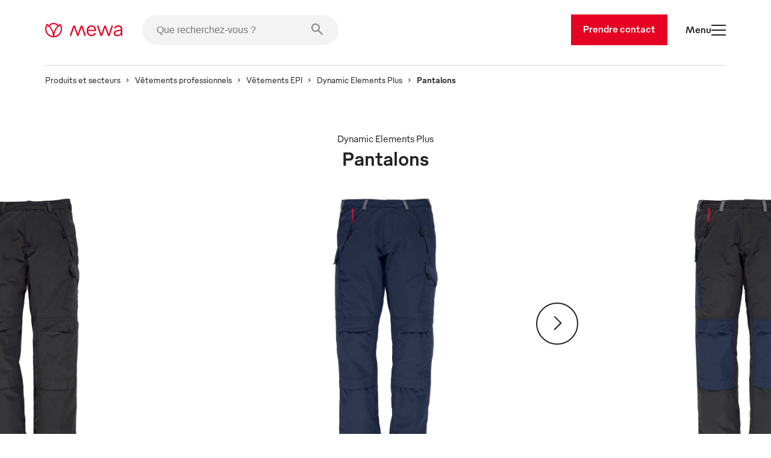

--- FILE ---
content_type: text/javascript
request_url: https://www.mewa.be/b81efacd-9e755326e4a674c1e8c9.js
body_size: 19234
content:
/*! For license information please see b81efacd-9e755326e4a674c1e8c9.js.LICENSE.txt */
"use strict";(self.webpackChunkMewa_website=self.webpackChunkMewa_website||[]).push([[325],{41164:function(t,e,r){function i(t){if(void 0===t)throw new ReferenceError("this hasn't been initialised - super() hasn't been called");return t}function n(t,e){t.prototype=Object.create(e.prototype),t.prototype.constructor=t,t.__proto__=e}r.d(e,{B0:function(){return wt},Dx:function(){return ur},E_:function(){return yt},J7:function(){return vr},Ks:function(){return H},OF:function(){return F},St:function(){return mr},Uc:function(){return Ee},Vy:function(){return pe},Yz:function(){return b},Zm:function(){return Xe},a0:function(){return mt},au:function(){return Se},dg:function(){return tt},fA:function(){return gt},l1:function(){return _r},l_:function(){return ie},n:function(){return vt},n6:function(){return je},os:function(){return Er},qA:function(){return Ce},vM:function(){return W},vQ:function(){return z},vX:function(){return G},wU:function(){return ft}});var s,a,o,u,h,f,_,l,c,d,p,m,v,g,y,T,w,b={autoSleep:120,force3D:"auto",nullTargetWarn:1,units:{lineHeight:""}},k={duration:.5,overwrite:!1,delay:0},x=1e8,D=1e-8,M=2*Math.PI,A=M/4,C=0,R=Math.sqrt,E=Math.cos,S=Math.sin,z=function(t){return"string"==typeof t},O=function(t){return"function"==typeof t},P=function(t){return"number"==typeof t},F=function(t){return void 0===t},L=function(t){return"object"==typeof t},I=function(t){return!1!==t},U=function(){return"undefined"!=typeof window},B=function(t){return O(t)||z(t)},q="function"==typeof ArrayBuffer&&ArrayBuffer.isView||function(){},N=Array.isArray,Q=/random\([^)]+\)/g,V=/,\s*/g,j=/(?:-?\.?\d|\.)+/gi,G=/[-+=.]*\d+[.e\-+]*\d*[e\-+]*\d*/g,W=/[-+=.]*\d+[.e-]*\d*[a-z%]*/g,Y=/[-+=.]*\d+\.?\d*(?:e-|e\+)?\d*/gi,H=/[+-]=-?[.\d]+/,J=/[^,'"\[\]\s]+/gi,K=/^[+\-=e\s\d]*\d+[.\d]*([a-z]*|%)\s*$/i,X={},Z={},$=function(t){return(Z=Rt(t,X))&&Er},tt=function(t,e){return console.warn("Invalid property",t,"set to",e,"Missing plugin? gsap.registerPlugin()")},et=function(t,e){return!e&&console.warn(t)},rt=function(t,e){return t&&(X[t]=e)&&Z&&(Z[t]=e)||X},it=function(){return 0},nt={suppressEvents:!0,isStart:!0,kill:!1},st={suppressEvents:!0,kill:!1},at={suppressEvents:!0},ot={},ut=[],ht={},ft={},_t={},lt=30,ct=[],dt="",pt=function(t){var e,r,i=t[0];if(L(i)||O(i)||(t=[t]),!(e=(i._gsap||{}).harness)){for(r=ct.length;r--&&!ct[r].targetTest(i););e=ct[r]}for(r=t.length;r--;)t[r]&&(t[r]._gsap||(t[r]._gsap=new je(t[r],e)))||t.splice(r,1);return t},mt=function(t){return t._gsap||pt(oe(t))[0]._gsap},vt=function(t,e,r){return(r=t[e])&&O(r)?t[e]():F(r)&&t.getAttribute&&t.getAttribute(e)||r},gt=function(t,e){return(t=t.split(",")).forEach(e)||t},yt=function(t){return Math.round(1e5*t)/1e5||0},Tt=function(t){return Math.round(1e7*t)/1e7||0},wt=function(t,e){var r=e.charAt(0),i=parseFloat(e.substr(2));return t=parseFloat(t),"+"===r?t+i:"-"===r?t-i:"*"===r?t*i:t/i},bt=function(t,e){for(var r=e.length,i=0;t.indexOf(e[i])<0&&++i<r;);return i<r},kt=function(){var t,e,r=ut.length,i=ut.slice(0);for(ht={},ut.length=0,t=0;t<r;t++)(e=i[t])&&e._lazy&&(e.render(e._lazy[0],e._lazy[1],!0)._lazy=0)},xt=function(t){return!!(t._initted||t._startAt||t.add)},Dt=function(t,e,r,i){ut.length&&!a&&kt(),t.render(e,r,i||!!(a&&e<0&&xt(t))),ut.length&&!a&&kt()},Mt=function(t){var e=parseFloat(t);return(e||0===e)&&(t+"").match(J).length<2?e:z(t)?t.trim():t},At=function(t){return t},Ct=function(t,e){for(var r in e)r in t||(t[r]=e[r]);return t},Rt=function(t,e){for(var r in e)t[r]=e[r];return t},Et=function t(e,r){for(var i in r)"__proto__"!==i&&"constructor"!==i&&"prototype"!==i&&(e[i]=L(r[i])?t(e[i]||(e[i]={}),r[i]):r[i]);return e},St=function(t,e){var r,i={};for(r in t)r in e||(i[r]=t[r]);return i},zt=function(t){var e,r=t.parent||u,i=t.keyframes?(e=N(t.keyframes),function(t,r){for(var i in r)i in t||"duration"===i&&e||"ease"===i||(t[i]=r[i])}):Ct;if(I(t.inherit))for(;r;)i(t,r.vars.defaults),r=r.parent||r._dp;return t},Ot=function(t,e,r,i,n){void 0===r&&(r="_first"),void 0===i&&(i="_last");var s,a=t[i];if(n)for(s=e[n];a&&a[n]>s;)a=a._prev;return a?(e._next=a._next,a._next=e):(e._next=t[r],t[r]=e),e._next?e._next._prev=e:t[i]=e,e._prev=a,e.parent=e._dp=t,e},Pt=function(t,e,r,i){void 0===r&&(r="_first"),void 0===i&&(i="_last");var n=e._prev,s=e._next;n?n._next=s:t[r]===e&&(t[r]=s),s?s._prev=n:t[i]===e&&(t[i]=n),e._next=e._prev=e.parent=null},Ft=function(t,e){t.parent&&(!e||t.parent.autoRemoveChildren)&&t.parent.remove&&t.parent.remove(t),t._act=0},Lt=function(t,e){if(t&&(!e||e._end>t._dur||e._start<0))for(var r=t;r;)r._dirty=1,r=r.parent;return t},It=function(t,e,r,i){return t._startAt&&(a?t._startAt.revert(st):t.vars.immediateRender&&!t.vars.autoRevert||t._startAt.render(e,!0,i))},Ut=function t(e){return!e||e._ts&&t(e.parent)},Bt=function(t){return t._repeat?qt(t._tTime,t=t.duration()+t._rDelay)*t:0},qt=function(t,e){var r=Math.floor(t=Tt(t/e));return t&&r===t?r-1:r},Nt=function(t,e){return(t-e._start)*e._ts+(e._ts>=0?0:e._dirty?e.totalDuration():e._tDur)},Qt=function(t){return t._end=Tt(t._start+(t._tDur/Math.abs(t._ts||t._rts||D)||0))},Vt=function(t,e){var r=t._dp;return r&&r.smoothChildTiming&&t._ts&&(t._start=Tt(r._time-(t._ts>0?e/t._ts:((t._dirty?t.totalDuration():t._tDur)-e)/-t._ts)),Qt(t),r._dirty||Lt(r,t)),t},jt=function(t,e){var r;if((e._time||!e._dur&&e._initted||e._start<t._time&&(e._dur||!e.add))&&(r=Nt(t.rawTime(),e),(!e._dur||re(0,e.totalDuration(),r)-e._tTime>D)&&e.render(r,!0)),Lt(t,e)._dp&&t._initted&&t._time>=t._dur&&t._ts){if(t._dur<t.duration())for(r=t;r._dp;)r.rawTime()>=0&&r.totalTime(r._tTime),r=r._dp;t._zTime=-1e-8}},Gt=function(t,e,r,i){return e.parent&&Ft(e),e._start=Tt((P(r)?r:r||t!==u?$t(t,r,e):t._time)+e._delay),e._end=Tt(e._start+(e.totalDuration()/Math.abs(e.timeScale())||0)),Ot(t,e,"_first","_last",t._sort?"_start":0),Jt(e)||(t._recent=e),i||jt(t,e),t._ts<0&&Vt(t,t._tTime),t},Wt=function(t,e){return(X.ScrollTrigger||tt("scrollTrigger",e))&&X.ScrollTrigger.create(e,t)},Yt=function(t,e,r,i,n){return Ze(t,e,n),t._initted?!r&&t._pt&&!a&&(t._dur&&!1!==t.vars.lazy||!t._dur&&t.vars.lazy)&&c!==Se.frame?(ut.push(t),t._lazy=[n,i],1):void 0:1},Ht=function t(e){var r=e.parent;return r&&r._ts&&r._initted&&!r._lock&&(r.rawTime()<0||t(r))},Jt=function(t){var e=t.data;return"isFromStart"===e||"isStart"===e},Kt=function(t,e,r,i){var n=t._repeat,s=Tt(e)||0,a=t._tTime/t._tDur;return a&&!i&&(t._time*=s/t._dur),t._dur=s,t._tDur=n?n<0?1e10:Tt(s*(n+1)+t._rDelay*n):s,a>0&&!i&&Vt(t,t._tTime=t._tDur*a),t.parent&&Qt(t),r||Lt(t.parent,t),t},Xt=function(t){return t instanceof We?Lt(t):Kt(t,t._dur)},Zt={_start:0,endTime:it,totalDuration:it},$t=function t(e,r,i){var n,s,a,o=e.labels,u=e._recent||Zt,h=e.duration()>=x?u.endTime(!1):e._dur;return z(r)&&(isNaN(r)||r in o)?(s=r.charAt(0),a="%"===r.substr(-1),n=r.indexOf("="),"<"===s||">"===s?(n>=0&&(r=r.replace(/=/,"")),("<"===s?u._start:u.endTime(u._repeat>=0))+(parseFloat(r.substr(1))||0)*(a?(n<0?u:i).totalDuration()/100:1)):n<0?(r in o||(o[r]=h),o[r]):(s=parseFloat(r.charAt(n-1)+r.substr(n+1)),a&&i&&(s=s/100*(N(i)?i[0]:i).totalDuration()),n>1?t(e,r.substr(0,n-1),i)+s:h+s)):null==r?h:+r},te=function(t,e,r){var i,n,s=P(e[1]),a=(s?2:1)+(t<2?0:1),o=e[a];if(s&&(o.duration=e[1]),o.parent=r,t){for(i=o,n=r;n&&!("immediateRender"in i);)i=n.vars.defaults||{},n=I(n.vars.inherit)&&n.parent;o.immediateRender=I(i.immediateRender),t<2?o.runBackwards=1:o.startAt=e[a-1]}return new ir(e[0],o,e[a+1])},ee=function(t,e){return t||0===t?e(t):e},re=function(t,e,r){return r<t?t:r>e?e:r},ie=function(t,e){return z(t)&&(e=K.exec(t))?e[1]:""},ne=[].slice,se=function(t,e){return t&&L(t)&&"length"in t&&(!e&&!t.length||t.length-1 in t&&L(t[0]))&&!t.nodeType&&t!==h},ae=function(t,e,r){return void 0===r&&(r=[]),t.forEach(function(t){var i;return z(t)&&!e||se(t,1)?(i=r).push.apply(i,oe(t)):r.push(t)})||r},oe=function(t,e,r){return o&&!e&&o.selector?o.selector(t):!z(t)||r||!f&&ze()?N(t)?ae(t,r):se(t)?ne.call(t,0):t?[t]:[]:ne.call((e||_).querySelectorAll(t),0)},ue=function(t){return t=oe(t)[0]||et("Invalid scope")||{},function(e){var r=t.current||t.nativeElement||t;return oe(e,r.querySelectorAll?r:r===t?et("Invalid scope")||_.createElement("div"):t)}},he=function(t){return t.sort(function(){return.5-Math.random()})},fe=function(t){if(O(t))return t;var e=L(t)?t:{each:t},r=Be(e.ease),i=e.from||0,n=parseFloat(e.base)||0,s={},a=i>0&&i<1,o=isNaN(i)||a,u=e.axis,h=i,f=i;return z(i)?h=f={center:.5,edges:.5,end:1}[i]||0:!a&&o&&(h=i[0],f=i[1]),function(t,a,_){var l,c,d,p,m,v,g,y,T,w=(_||e).length,b=s[w];if(!b){if(!(T="auto"===e.grid?0:(e.grid||[1,x])[1])){for(g=-x;g<(g=_[T++].getBoundingClientRect().left)&&T<w;);T<w&&T--}for(b=s[w]=[],l=o?Math.min(T,w)*h-.5:i%T,c=T===x?0:o?w*f/T-.5:i/T|0,g=0,y=x,v=0;v<w;v++)d=v%T-l,p=c-(v/T|0),b[v]=m=u?Math.abs("y"===u?p:d):R(d*d+p*p),m>g&&(g=m),m<y&&(y=m);"random"===i&&he(b),b.max=g-y,b.min=y,b.v=w=(parseFloat(e.amount)||parseFloat(e.each)*(T>w?w-1:u?"y"===u?w/T:T:Math.max(T,w/T))||0)*("edges"===i?-1:1),b.b=w<0?n-w:n,b.u=ie(e.amount||e.each)||0,r=r&&w<0?Ie(r):r}return w=(b[t]-b.min)/b.max||0,Tt(b.b+(r?r(w):w)*b.v)+b.u}},_e=function(t){var e=Math.pow(10,((t+"").split(".")[1]||"").length);return function(r){var i=Tt(Math.round(parseFloat(r)/t)*t*e);return(i-i%1)/e+(P(r)?0:ie(r))}},le=function(t,e){var r,i,n=N(t);return!n&&L(t)&&(r=n=t.radius||x,t.values?(t=oe(t.values),(i=!P(t[0]))&&(r*=r)):t=_e(t.increment)),ee(e,n?O(t)?function(e){return i=t(e),Math.abs(i-e)<=r?i:e}:function(e){for(var n,s,a=parseFloat(i?e.x:e),o=parseFloat(i?e.y:0),u=x,h=0,f=t.length;f--;)(n=i?(n=t[f].x-a)*n+(s=t[f].y-o)*s:Math.abs(t[f]-a))<u&&(u=n,h=f);return h=!r||u<=r?t[h]:e,i||h===e||P(e)?h:h+ie(e)}:_e(t))},ce=function(t,e,r,i){return ee(N(t)?!e:!0===r?!!(r=0):!i,function(){return N(t)?t[~~(Math.random()*t.length)]:(r=r||1e-5)&&(i=r<1?Math.pow(10,(r+"").length-2):1)&&Math.floor(Math.round((t-r/2+Math.random()*(e-t+.99*r))/r)*r*i)/i})},de=function(t,e,r){return ee(r,function(r){return t[~~e(r)]})},pe=function(t){return t.replace(Q,function(t){var e=t.indexOf("[")+1,r=t.substring(e||7,e?t.indexOf("]"):t.length-1).split(V);return ce(e?r:+r[0],e?0:+r[1],+r[2]||1e-5)})},me=function(t,e,r,i,n){var s=e-t,a=i-r;return ee(n,function(e){return r+((e-t)/s*a||0)})},ve=function(t,e,r){var i,n,s,a=t.labels,o=x;for(i in a)(n=a[i]-e)<0==!!r&&n&&o>(n=Math.abs(n))&&(s=i,o=n);return s},ge=function(t,e,r){var i,n,s,a=t.vars,u=a[e],h=o,f=t._ctx;if(u)return i=a[e+"Params"],n=a.callbackScope||t,r&&ut.length&&kt(),f&&(o=f),s=i?u.apply(n,i):u.call(n),o=h,s},ye=function(t){return Ft(t),t.scrollTrigger&&t.scrollTrigger.kill(!!a),t.progress()<1&&ge(t,"onInterrupt"),t},Te=[],we=function(t){if(t)if(t=!t.name&&t.default||t,U()||t.headless){var e=t.name,r=O(t),i=e&&!r&&t.init?function(){this._props=[]}:t,n={init:it,render:lr,add:Ke,kill:dr,modifier:cr,rawVars:0},s={targetTest:0,get:0,getSetter:ur,aliases:{},register:0};if(ze(),t!==i){if(ft[e])return;Ct(i,Ct(St(t,n),s)),Rt(i.prototype,Rt(n,St(t,s))),ft[i.prop=e]=i,t.targetTest&&(ct.push(i),ot[e]=1),e=("css"===e?"CSS":e.charAt(0).toUpperCase()+e.substr(1))+"Plugin"}rt(e,i),t.register&&t.register(Er,i,vr)}else Te.push(t)},be=255,ke={aqua:[0,be,be],lime:[0,be,0],silver:[192,192,192],black:[0,0,0],maroon:[128,0,0],teal:[0,128,128],blue:[0,0,be],navy:[0,0,128],white:[be,be,be],olive:[128,128,0],yellow:[be,be,0],orange:[be,165,0],gray:[128,128,128],purple:[128,0,128],green:[0,128,0],red:[be,0,0],pink:[be,192,203],cyan:[0,be,be],transparent:[be,be,be,0]},xe=function(t,e,r){return(6*(t+=t<0?1:t>1?-1:0)<1?e+(r-e)*t*6:t<.5?r:3*t<2?e+(r-e)*(2/3-t)*6:e)*be+.5|0},De=function(t,e,r){var i,n,s,a,o,u,h,f,_,l,c=t?P(t)?[t>>16,t>>8&be,t&be]:0:ke.black;if(!c){if(","===t.substr(-1)&&(t=t.substr(0,t.length-1)),ke[t])c=ke[t];else if("#"===t.charAt(0)){if(t.length<6&&(i=t.charAt(1),n=t.charAt(2),s=t.charAt(3),t="#"+i+i+n+n+s+s+(5===t.length?t.charAt(4)+t.charAt(4):"")),9===t.length)return[(c=parseInt(t.substr(1,6),16))>>16,c>>8&be,c&be,parseInt(t.substr(7),16)/255];c=[(t=parseInt(t.substr(1),16))>>16,t>>8&be,t&be]}else if("hsl"===t.substr(0,3))if(c=l=t.match(j),e){if(~t.indexOf("="))return c=t.match(G),r&&c.length<4&&(c[3]=1),c}else a=+c[0]%360/360,o=+c[1]/100,i=2*(u=+c[2]/100)-(n=u<=.5?u*(o+1):u+o-u*o),c.length>3&&(c[3]*=1),c[0]=xe(a+1/3,i,n),c[1]=xe(a,i,n),c[2]=xe(a-1/3,i,n);else c=t.match(j)||ke.transparent;c=c.map(Number)}return e&&!l&&(i=c[0]/be,n=c[1]/be,s=c[2]/be,u=((h=Math.max(i,n,s))+(f=Math.min(i,n,s)))/2,h===f?a=o=0:(_=h-f,o=u>.5?_/(2-h-f):_/(h+f),a=h===i?(n-s)/_+(n<s?6:0):h===n?(s-i)/_+2:(i-n)/_+4,a*=60),c[0]=~~(a+.5),c[1]=~~(100*o+.5),c[2]=~~(100*u+.5)),r&&c.length<4&&(c[3]=1),c},Me=function(t){var e=[],r=[],i=-1;return t.split(Ce).forEach(function(t){var n=t.match(W)||[];e.push.apply(e,n),r.push(i+=n.length+1)}),e.c=r,e},Ae=function(t,e,r){var i,n,s,a,o="",u=(t+o).match(Ce),h=e?"hsla(":"rgba(",f=0;if(!u)return t;if(u=u.map(function(t){return(t=De(t,e,1))&&h+(e?t[0]+","+t[1]+"%,"+t[2]+"%,"+t[3]:t.join(","))+")"}),r&&(s=Me(t),(i=r.c).join(o)!==s.c.join(o)))for(a=(n=t.replace(Ce,"1").split(W)).length-1;f<a;f++)o+=n[f]+(~i.indexOf(f)?u.shift()||h+"0,0,0,0)":(s.length?s:u.length?u:r).shift());if(!n)for(a=(n=t.split(Ce)).length-1;f<a;f++)o+=n[f]+u[f];return o+n[a]},Ce=function(){var t,e="(?:\\b(?:(?:rgb|rgba|hsl|hsla)\\(.+?\\))|\\B#(?:[0-9a-f]{3,4}){1,2}\\b";for(t in ke)e+="|"+t+"\\b";return new RegExp(e+")","gi")}(),Re=/hsl[a]?\(/,Ee=function(t){var e,r=t.join(" ");if(Ce.lastIndex=0,Ce.test(r))return e=Re.test(r),t[1]=Ae(t[1],e),t[0]=Ae(t[0],e,Me(t[1])),!0},Se=function(){var t,e,r,i,n,s,a=Date.now,o=500,u=33,c=a(),d=c,m=1e3/240,v=m,g=[],y=function r(h){var f,_,l,p,y=a()-d,T=!0===h;if((y>o||y<0)&&(c+=y-u),((f=(l=(d+=y)-c)-v)>0||T)&&(p=++i.frame,n=l-1e3*i.time,i.time=l/=1e3,v+=f+(f>=m?4:m-f),_=1),T||(t=e(r)),_)for(s=0;s<g.length;s++)g[s](l,n,p,h)};return i={time:0,frame:0,tick:function(){y(!0)},deltaRatio:function(t){return n/(1e3/(t||60))},wake:function(){l&&(!f&&U()&&(h=f=window,_=h.document||{},X.gsap=Er,(h.gsapVersions||(h.gsapVersions=[])).push(Er.version),$(Z||h.GreenSockGlobals||!h.gsap&&h||{}),Te.forEach(we)),r="undefined"!=typeof requestAnimationFrame&&requestAnimationFrame,t&&i.sleep(),e=r||function(t){return setTimeout(t,v-1e3*i.time+1|0)},p=1,y(2))},sleep:function(){(r?cancelAnimationFrame:clearTimeout)(t),p=0,e=it},lagSmoothing:function(t,e){o=t||1/0,u=Math.min(e||33,o)},fps:function(t){m=1e3/(t||240),v=1e3*i.time+m},add:function(t,e,r){var n=e?function(e,r,s,a){t(e,r,s,a),i.remove(n)}:t;return i.remove(t),g[r?"unshift":"push"](n),ze(),n},remove:function(t,e){~(e=g.indexOf(t))&&g.splice(e,1)&&s>=e&&s--},_listeners:g}}(),ze=function(){return!p&&Se.wake()},Oe={},Pe=/^[\d.\-M][\d.\-,\s]/,Fe=/["']/g,Le=function(t){for(var e,r,i,n={},s=t.substr(1,t.length-3).split(":"),a=s[0],o=1,u=s.length;o<u;o++)r=s[o],e=o!==u-1?r.lastIndexOf(","):r.length,i=r.substr(0,e),n[a]=isNaN(i)?i.replace(Fe,"").trim():+i,a=r.substr(e+1).trim();return n},Ie=function(t){return function(e){return 1-t(1-e)}},Ue=function t(e,r){for(var i,n=e._first;n;)n instanceof We?t(n,r):!n.vars.yoyoEase||n._yoyo&&n._repeat||n._yoyo===r||(n.timeline?t(n.timeline,r):(i=n._ease,n._ease=n._yEase,n._yEase=i,n._yoyo=r)),n=n._next},Be=function(t,e){return t&&(O(t)?t:Oe[t]||function(t){var e,r,i,n,s=(t+"").split("("),a=Oe[s[0]];return a&&s.length>1&&a.config?a.config.apply(null,~t.indexOf("{")?[Le(s[1])]:(e=t,r=e.indexOf("(")+1,i=e.indexOf(")"),n=e.indexOf("(",r),e.substring(r,~n&&n<i?e.indexOf(")",i+1):i)).split(",").map(Mt)):Oe._CE&&Pe.test(t)?Oe._CE("",t):a}(t))||e},qe=function(t,e,r,i){void 0===r&&(r=function(t){return 1-e(1-t)}),void 0===i&&(i=function(t){return t<.5?e(2*t)/2:1-e(2*(1-t))/2});var n,s={easeIn:e,easeOut:r,easeInOut:i};return gt(t,function(t){for(var e in Oe[t]=X[t]=s,Oe[n=t.toLowerCase()]=r,s)Oe[n+("easeIn"===e?".in":"easeOut"===e?".out":".inOut")]=Oe[t+"."+e]=s[e]}),s},Ne=function(t){return function(e){return e<.5?(1-t(1-2*e))/2:.5+t(2*(e-.5))/2}},Qe=function t(e,r,i){var n=r>=1?r:1,s=(i||(e?.3:.45))/(r<1?r:1),a=s/M*(Math.asin(1/n)||0),o=function(t){return 1===t?1:n*Math.pow(2,-10*t)*S((t-a)*s)+1},u="out"===e?o:"in"===e?function(t){return 1-o(1-t)}:Ne(o);return s=M/s,u.config=function(r,i){return t(e,r,i)},u},Ve=function t(e,r){void 0===r&&(r=1.70158);var i=function(t){return t?--t*t*((r+1)*t+r)+1:0},n="out"===e?i:"in"===e?function(t){return 1-i(1-t)}:Ne(i);return n.config=function(r){return t(e,r)},n};gt("Linear,Quad,Cubic,Quart,Quint,Strong",function(t,e){var r=e<5?e+1:e;qe(t+",Power"+(r-1),e?function(t){return Math.pow(t,r)}:function(t){return t},function(t){return 1-Math.pow(1-t,r)},function(t){return t<.5?Math.pow(2*t,r)/2:1-Math.pow(2*(1-t),r)/2})}),Oe.Linear.easeNone=Oe.none=Oe.Linear.easeIn,qe("Elastic",Qe("in"),Qe("out"),Qe()),m=7.5625,y=2*(g=1/(v=2.75)),T=2.5*g,qe("Bounce",function(t){return 1-w(1-t)},w=function(t){return t<g?m*t*t:t<y?m*Math.pow(t-1.5/v,2)+.75:t<T?m*(t-=2.25/v)*t+.9375:m*Math.pow(t-2.625/v,2)+.984375}),qe("Expo",function(t){return Math.pow(2,10*(t-1))*t+t*t*t*t*t*t*(1-t)}),qe("Circ",function(t){return-(R(1-t*t)-1)}),qe("Sine",function(t){return 1===t?1:1-E(t*A)}),qe("Back",Ve("in"),Ve("out"),Ve()),Oe.SteppedEase=Oe.steps=X.SteppedEase={config:function(t,e){void 0===t&&(t=1);var r=1/t,i=t+(e?0:1),n=e?1:0;return function(t){return((i*re(0,.99999999,t)|0)+n)*r}}},k.ease=Oe["quad.out"],gt("onComplete,onUpdate,onStart,onRepeat,onReverseComplete,onInterrupt",function(t){return dt+=t+","+t+"Params,"});var je=function(t,e){this.id=C++,t._gsap=this,this.target=t,this.harness=e,this.get=e?e.get:vt,this.set=e?e.getSetter:ur},Ge=function(){function t(t){this.vars=t,this._delay=+t.delay||0,(this._repeat=t.repeat===1/0?-2:t.repeat||0)&&(this._rDelay=t.repeatDelay||0,this._yoyo=!!t.yoyo||!!t.yoyoEase),this._ts=1,Kt(this,+t.duration,1,1),this.data=t.data,o&&(this._ctx=o,o.data.push(this)),p||Se.wake()}var e=t.prototype;return e.delay=function(t){return t||0===t?(this.parent&&this.parent.smoothChildTiming&&this.startTime(this._start+t-this._delay),this._delay=t,this):this._delay},e.duration=function(t){return arguments.length?this.totalDuration(this._repeat>0?t+(t+this._rDelay)*this._repeat:t):this.totalDuration()&&this._dur},e.totalDuration=function(t){return arguments.length?(this._dirty=0,Kt(this,this._repeat<0?t:(t-this._repeat*this._rDelay)/(this._repeat+1))):this._tDur},e.totalTime=function(t,e){if(ze(),!arguments.length)return this._tTime;var r=this._dp;if(r&&r.smoothChildTiming&&this._ts){for(Vt(this,t),!r._dp||r.parent||jt(r,this);r&&r.parent;)r.parent._time!==r._start+(r._ts>=0?r._tTime/r._ts:(r.totalDuration()-r._tTime)/-r._ts)&&r.totalTime(r._tTime,!0),r=r.parent;!this.parent&&this._dp.autoRemoveChildren&&(this._ts>0&&t<this._tDur||this._ts<0&&t>0||!this._tDur&&!t)&&Gt(this._dp,this,this._start-this._delay)}return(this._tTime!==t||!this._dur&&!e||this._initted&&Math.abs(this._zTime)===D||!this._initted&&this._dur&&t||!t&&!this._initted&&(this.add||this._ptLookup))&&(this._ts||(this._pTime=t),Dt(this,t,e)),this},e.time=function(t,e){return arguments.length?this.totalTime(Math.min(this.totalDuration(),t+Bt(this))%(this._dur+this._rDelay)||(t?this._dur:0),e):this._time},e.totalProgress=function(t,e){return arguments.length?this.totalTime(this.totalDuration()*t,e):this.totalDuration()?Math.min(1,this._tTime/this._tDur):this.rawTime()>=0&&this._initted?1:0},e.progress=function(t,e){return arguments.length?this.totalTime(this.duration()*(!this._yoyo||1&this.iteration()?t:1-t)+Bt(this),e):this.duration()?Math.min(1,this._time/this._dur):this.rawTime()>0?1:0},e.iteration=function(t,e){var r=this.duration()+this._rDelay;return arguments.length?this.totalTime(this._time+(t-1)*r,e):this._repeat?qt(this._tTime,r)+1:1},e.timeScale=function(t,e){if(!arguments.length)return-1e-8===this._rts?0:this._rts;if(this._rts===t)return this;var r=this.parent&&this._ts?Nt(this.parent._time,this):this._tTime;return this._rts=+t||0,this._ts=this._ps||-1e-8===t?0:this._rts,this.totalTime(re(-Math.abs(this._delay),this.totalDuration(),r),!1!==e),Qt(this),function(t){for(var e=t.parent;e&&e.parent;)e._dirty=1,e.totalDuration(),e=e.parent;return t}(this)},e.paused=function(t){return arguments.length?(this._ps!==t&&(this._ps=t,t?(this._pTime=this._tTime||Math.max(-this._delay,this.rawTime()),this._ts=this._act=0):(ze(),this._ts=this._rts,this.totalTime(this.parent&&!this.parent.smoothChildTiming?this.rawTime():this._tTime||this._pTime,1===this.progress()&&Math.abs(this._zTime)!==D&&(this._tTime-=D)))),this):this._ps},e.startTime=function(t){if(arguments.length){this._start=Tt(t);var e=this.parent||this._dp;return e&&(e._sort||!this.parent)&&Gt(e,this,this._start-this._delay),this}return this._start},e.endTime=function(t){return this._start+(I(t)?this.totalDuration():this.duration())/Math.abs(this._ts||1)},e.rawTime=function(t){var e=this.parent||this._dp;return e?t&&(!this._ts||this._repeat&&this._time&&this.totalProgress()<1)?this._tTime%(this._dur+this._rDelay):this._ts?Nt(e.rawTime(t),this):this._tTime:this._tTime},e.revert=function(t){void 0===t&&(t=at);var e=a;return a=t,xt(this)&&(this.timeline&&this.timeline.revert(t),this.totalTime(-.01,t.suppressEvents)),"nested"!==this.data&&!1!==t.kill&&this.kill(),a=e,this},e.globalTime=function(t){for(var e=this,r=arguments.length?t:e.rawTime();e;)r=e._start+r/(Math.abs(e._ts)||1),e=e._dp;return!this.parent&&this._sat?this._sat.globalTime(t):r},e.repeat=function(t){return arguments.length?(this._repeat=t===1/0?-2:t,Xt(this)):-2===this._repeat?1/0:this._repeat},e.repeatDelay=function(t){if(arguments.length){var e=this._time;return this._rDelay=t,Xt(this),e?this.time(e):this}return this._rDelay},e.yoyo=function(t){return arguments.length?(this._yoyo=t,this):this._yoyo},e.seek=function(t,e){return this.totalTime($t(this,t),I(e))},e.restart=function(t,e){return this.play().totalTime(t?-this._delay:0,I(e)),this._dur||(this._zTime=-1e-8),this},e.play=function(t,e){return null!=t&&this.seek(t,e),this.reversed(!1).paused(!1)},e.reverse=function(t,e){return null!=t&&this.seek(t||this.totalDuration(),e),this.reversed(!0).paused(!1)},e.pause=function(t,e){return null!=t&&this.seek(t,e),this.paused(!0)},e.resume=function(){return this.paused(!1)},e.reversed=function(t){return arguments.length?(!!t!==this.reversed()&&this.timeScale(-this._rts||(t?-1e-8:0)),this):this._rts<0},e.invalidate=function(){return this._initted=this._act=0,this._zTime=-1e-8,this},e.isActive=function(){var t,e=this.parent||this._dp,r=this._start;return!(e&&!(this._ts&&this._initted&&e.isActive()&&(t=e.rawTime(!0))>=r&&t<this.endTime(!0)-D))},e.eventCallback=function(t,e,r){var i=this.vars;return arguments.length>1?(e?(i[t]=e,r&&(i[t+"Params"]=r),"onUpdate"===t&&(this._onUpdate=e)):delete i[t],this):i[t]},e.then=function(t){var e=this,r=e._prom;return new Promise(function(i){var n=O(t)?t:At,s=function(){var t=e.then;e.then=null,r&&r(),O(n)&&(n=n(e))&&(n.then||n===e)&&(e.then=t),i(n),e.then=t};e._initted&&1===e.totalProgress()&&e._ts>=0||!e._tTime&&e._ts<0?s():e._prom=s})},e.kill=function(){ye(this)},t}();Ct(Ge.prototype,{_time:0,_start:0,_end:0,_tTime:0,_tDur:0,_dirty:0,_repeat:0,_yoyo:!1,parent:null,_initted:!1,_rDelay:0,_ts:1,_dp:0,ratio:0,_zTime:-1e-8,_prom:0,_ps:!1,_rts:1});var We=function(t){function e(e,r){var n;return void 0===e&&(e={}),(n=t.call(this,e)||this).labels={},n.smoothChildTiming=!!e.smoothChildTiming,n.autoRemoveChildren=!!e.autoRemoveChildren,n._sort=I(e.sortChildren),u&&Gt(e.parent||u,i(n),r),e.reversed&&n.reverse(),e.paused&&n.paused(!0),e.scrollTrigger&&Wt(i(n),e.scrollTrigger),n}n(e,t);var r=e.prototype;return r.to=function(t,e,r){return te(0,arguments,this),this},r.from=function(t,e,r){return te(1,arguments,this),this},r.fromTo=function(t,e,r,i){return te(2,arguments,this),this},r.set=function(t,e,r){return e.duration=0,e.parent=this,zt(e).repeatDelay||(e.repeat=0),e.immediateRender=!!e.immediateRender,new ir(t,e,$t(this,r),1),this},r.call=function(t,e,r){return Gt(this,ir.delayedCall(0,t,e),r)},r.staggerTo=function(t,e,r,i,n,s,a){return r.duration=e,r.stagger=r.stagger||i,r.onComplete=s,r.onCompleteParams=a,r.parent=this,new ir(t,r,$t(this,n)),this},r.staggerFrom=function(t,e,r,i,n,s,a){return r.runBackwards=1,zt(r).immediateRender=I(r.immediateRender),this.staggerTo(t,e,r,i,n,s,a)},r.staggerFromTo=function(t,e,r,i,n,s,a,o){return i.startAt=r,zt(i).immediateRender=I(i.immediateRender),this.staggerTo(t,e,i,n,s,a,o)},r.render=function(t,e,r){var i,n,s,o,h,f,_,l,c,d,p,m,v=this._time,g=this._dirty?this.totalDuration():this._tDur,y=this._dur,T=t<=0?0:Tt(t),w=this._zTime<0!=t<0&&(this._initted||!y);if(this!==u&&T>g&&t>=0&&(T=g),T!==this._tTime||r||w){if(v!==this._time&&y&&(T+=this._time-v,t+=this._time-v),i=T,c=this._start,f=!(l=this._ts),w&&(y||(v=this._zTime),(t||!e)&&(this._zTime=t)),this._repeat){if(p=this._yoyo,h=y+this._rDelay,this._repeat<-1&&t<0)return this.totalTime(100*h+t,e,r);if(i=Tt(T%h),T===g?(o=this._repeat,i=y):((o=~~(d=Tt(T/h)))&&o===d&&(i=y,o--),i>y&&(i=y)),d=qt(this._tTime,h),!v&&this._tTime&&d!==o&&this._tTime-d*h-this._dur<=0&&(d=o),p&&1&o&&(i=y-i,m=1),o!==d&&!this._lock){var b=p&&1&d,k=b===(p&&1&o);if(o<d&&(b=!b),v=b?0:T%y?y:T,this._lock=1,this.render(v||(m?0:Tt(o*h)),e,!y)._lock=0,this._tTime=T,!e&&this.parent&&ge(this,"onRepeat"),this.vars.repeatRefresh&&!m&&(this.invalidate()._lock=1,d=o),v&&v!==this._time||f!==!this._ts||this.vars.onRepeat&&!this.parent&&!this._act)return this;if(y=this._dur,g=this._tDur,k&&(this._lock=2,v=b?y:-1e-4,this.render(v,!0),this.vars.repeatRefresh&&!m&&this.invalidate()),this._lock=0,!this._ts&&!f)return this;Ue(this,m)}}if(this._hasPause&&!this._forcing&&this._lock<2&&(_=function(t,e,r){var i;if(r>e)for(i=t._first;i&&i._start<=r;){if("isPause"===i.data&&i._start>e)return i;i=i._next}else for(i=t._last;i&&i._start>=r;){if("isPause"===i.data&&i._start<e)return i;i=i._prev}}(this,Tt(v),Tt(i)),_&&(T-=i-(i=_._start))),this._tTime=T,this._time=i,this._act=!l,this._initted||(this._onUpdate=this.vars.onUpdate,this._initted=1,this._zTime=t,v=0),!v&&T&&y&&!e&&!d&&(ge(this,"onStart"),this._tTime!==T))return this;if(i>=v&&t>=0)for(n=this._first;n;){if(s=n._next,(n._act||i>=n._start)&&n._ts&&_!==n){if(n.parent!==this)return this.render(t,e,r);if(n.render(n._ts>0?(i-n._start)*n._ts:(n._dirty?n.totalDuration():n._tDur)+(i-n._start)*n._ts,e,r),i!==this._time||!this._ts&&!f){_=0,s&&(T+=this._zTime=-1e-8);break}}n=s}else{n=this._last;for(var x=t<0?t:i;n;){if(s=n._prev,(n._act||x<=n._end)&&n._ts&&_!==n){if(n.parent!==this)return this.render(t,e,r);if(n.render(n._ts>0?(x-n._start)*n._ts:(n._dirty?n.totalDuration():n._tDur)+(x-n._start)*n._ts,e,r||a&&xt(n)),i!==this._time||!this._ts&&!f){_=0,s&&(T+=this._zTime=x?-1e-8:D);break}}n=s}}if(_&&!e&&(this.pause(),_.render(i>=v?0:-1e-8)._zTime=i>=v?1:-1,this._ts))return this._start=c,Qt(this),this.render(t,e,r);this._onUpdate&&!e&&ge(this,"onUpdate",!0),(T===g&&this._tTime>=this.totalDuration()||!T&&v)&&(c!==this._start&&Math.abs(l)===Math.abs(this._ts)||this._lock||((t||!y)&&(T===g&&this._ts>0||!T&&this._ts<0)&&Ft(this,1),e||t<0&&!v||!T&&!v&&g||(ge(this,T===g&&t>=0?"onComplete":"onReverseComplete",!0),this._prom&&!(T<g&&this.timeScale()>0)&&this._prom())))}return this},r.add=function(t,e){var r=this;if(P(e)||(e=$t(this,e,t)),!(t instanceof Ge)){if(N(t))return t.forEach(function(t){return r.add(t,e)}),this;if(z(t))return this.addLabel(t,e);if(!O(t))return this;t=ir.delayedCall(0,t)}return this!==t?Gt(this,t,e):this},r.getChildren=function(t,e,r,i){void 0===t&&(t=!0),void 0===e&&(e=!0),void 0===r&&(r=!0),void 0===i&&(i=-x);for(var n=[],s=this._first;s;)s._start>=i&&(s instanceof ir?e&&n.push(s):(r&&n.push(s),t&&n.push.apply(n,s.getChildren(!0,e,r)))),s=s._next;return n},r.getById=function(t){for(var e=this.getChildren(1,1,1),r=e.length;r--;)if(e[r].vars.id===t)return e[r]},r.remove=function(t){return z(t)?this.removeLabel(t):O(t)?this.killTweensOf(t):(t.parent===this&&Pt(this,t),t===this._recent&&(this._recent=this._last),Lt(this))},r.totalTime=function(e,r){return arguments.length?(this._forcing=1,!this._dp&&this._ts&&(this._start=Tt(Se.time-(this._ts>0?e/this._ts:(this.totalDuration()-e)/-this._ts))),t.prototype.totalTime.call(this,e,r),this._forcing=0,this):this._tTime},r.addLabel=function(t,e){return this.labels[t]=$t(this,e),this},r.removeLabel=function(t){return delete this.labels[t],this},r.addPause=function(t,e,r){var i=ir.delayedCall(0,e||it,r);return i.data="isPause",this._hasPause=1,Gt(this,i,$t(this,t))},r.removePause=function(t){var e=this._first;for(t=$t(this,t);e;)e._start===t&&"isPause"===e.data&&Ft(e),e=e._next},r.killTweensOf=function(t,e,r){for(var i=this.getTweensOf(t,r),n=i.length;n--;)Ye!==i[n]&&i[n].kill(t,e);return this},r.getTweensOf=function(t,e){for(var r,i=[],n=oe(t),s=this._first,a=P(e);s;)s instanceof ir?bt(s._targets,n)&&(a?(!Ye||s._initted&&s._ts)&&s.globalTime(0)<=e&&s.globalTime(s.totalDuration())>e:!e||s.isActive())&&i.push(s):(r=s.getTweensOf(n,e)).length&&i.push.apply(i,r),s=s._next;return i},r.tweenTo=function(t,e){e=e||{};var r,i=this,n=$t(i,t),s=e,a=s.startAt,o=s.onStart,u=s.onStartParams,h=s.immediateRender,f=ir.to(i,Ct({ease:e.ease||"none",lazy:!1,immediateRender:!1,time:n,overwrite:"auto",duration:e.duration||Math.abs((n-(a&&"time"in a?a.time:i._time))/i.timeScale())||D,onStart:function(){if(i.pause(),!r){var t=e.duration||Math.abs((n-(a&&"time"in a?a.time:i._time))/i.timeScale());f._dur!==t&&Kt(f,t,0,1).render(f._time,!0,!0),r=1}o&&o.apply(f,u||[])}},e));return h?f.render(0):f},r.tweenFromTo=function(t,e,r){return this.tweenTo(e,Ct({startAt:{time:$t(this,t)}},r))},r.recent=function(){return this._recent},r.nextLabel=function(t){return void 0===t&&(t=this._time),ve(this,$t(this,t))},r.previousLabel=function(t){return void 0===t&&(t=this._time),ve(this,$t(this,t),1)},r.currentLabel=function(t){return arguments.length?this.seek(t,!0):this.previousLabel(this._time+D)},r.shiftChildren=function(t,e,r){void 0===r&&(r=0);var i,n=this._first,s=this.labels;for(t=Tt(t);n;)n._start>=r&&(n._start+=t,n._end+=t),n=n._next;if(e)for(i in s)s[i]>=r&&(s[i]+=t);return Lt(this)},r.invalidate=function(e){var r=this._first;for(this._lock=0;r;)r.invalidate(e),r=r._next;return t.prototype.invalidate.call(this,e)},r.clear=function(t){void 0===t&&(t=!0);for(var e,r=this._first;r;)e=r._next,this.remove(r),r=e;return this._dp&&(this._time=this._tTime=this._pTime=0),t&&(this.labels={}),Lt(this)},r.totalDuration=function(t){var e,r,i,n=0,s=this,a=s._last,o=x;if(arguments.length)return s.timeScale((s._repeat<0?s.duration():s.totalDuration())/(s.reversed()?-t:t));if(s._dirty){for(i=s.parent;a;)e=a._prev,a._dirty&&a.totalDuration(),(r=a._start)>o&&s._sort&&a._ts&&!s._lock?(s._lock=1,Gt(s,a,r-a._delay,1)._lock=0):o=r,r<0&&a._ts&&(n-=r,(!i&&!s._dp||i&&i.smoothChildTiming)&&(s._start+=Tt(r/s._ts),s._time-=r,s._tTime-=r),s.shiftChildren(-r,!1,-Infinity),o=0),a._end>n&&a._ts&&(n=a._end),a=e;Kt(s,s===u&&s._time>n?s._time:n,1,1),s._dirty=0}return s._tDur},e.updateRoot=function(t){if(u._ts&&(Dt(u,Nt(t,u)),c=Se.frame),Se.frame>=lt){lt+=b.autoSleep||120;var e=u._first;if((!e||!e._ts)&&b.autoSleep&&Se._listeners.length<2){for(;e&&!e._ts;)e=e._next;e||Se.sleep()}}},e}(Ge);Ct(We.prototype,{_lock:0,_hasPause:0,_forcing:0});var Ye,He,Je=function(t,e,r,i,n,s,a){var o,u,h,f,_,l,c,d,p=new vr(this._pt,t,e,0,1,_r,null,n),m=0,v=0;for(p.b=r,p.e=i,r+="",(c=~(i+="").indexOf("random("))&&(i=pe(i)),s&&(s(d=[r,i],t,e),r=d[0],i=d[1]),u=r.match(Y)||[];o=Y.exec(i);)f=o[0],_=i.substring(m,o.index),h?h=(h+1)%5:"rgba("===_.substr(-5)&&(h=1),f!==u[v++]&&(l=parseFloat(u[v-1])||0,p._pt={_next:p._pt,p:_||1===v?_:",",s:l,c:"="===f.charAt(1)?wt(l,f)-l:parseFloat(f)-l,m:h&&h<4?Math.round:0},m=Y.lastIndex);return p.c=m<i.length?i.substring(m,i.length):"",p.fp=a,(H.test(i)||c)&&(p.e=0),this._pt=p,p},Ke=function(t,e,r,i,n,s,a,o,u,h){O(i)&&(i=i(n||0,t,s));var f,_=t[e],l="get"!==r?r:O(_)?u?t[e.indexOf("set")||!O(t["get"+e.substr(3)])?e:"get"+e.substr(3)](u):t[e]():_,c=O(_)?u?ar:sr:nr;if(z(i)&&(~i.indexOf("random(")&&(i=pe(i)),"="===i.charAt(1)&&((f=wt(l,i)+(ie(l)||0))||0===f)&&(i=f)),!h||l!==i||He)return isNaN(l*i)||""===i?(!_&&!(e in t)&&tt(e,i),Je.call(this,t,e,l,i,c,o||b.stringFilter,u)):(f=new vr(this._pt,t,e,+l||0,i-(l||0),"boolean"==typeof _?fr:hr,0,c),u&&(f.fp=u),a&&f.modifier(a,this,t),this._pt=f)},Xe=function(t,e,r,i,n,s){var a,o,u,h;if(ft[t]&&!1!==(a=new ft[t]).init(n,a.rawVars?e[t]:function(t,e,r,i,n){if(O(t)&&(t=tr(t,n,e,r,i)),!L(t)||t.style&&t.nodeType||N(t)||q(t))return z(t)?tr(t,n,e,r,i):t;var s,a={};for(s in t)a[s]=tr(t[s],n,e,r,i);return a}(e[t],i,n,s,r),r,i,s)&&(r._pt=o=new vr(r._pt,n,t,0,1,a.render,a,0,a.priority),r!==d))for(u=r._ptLookup[r._targets.indexOf(n)],h=a._props.length;h--;)u[a._props[h]]=o;return a},Ze=function t(e,r,i){var n,o,h,f,_,l,c,d,p,m,v,g,y,T=e.vars,w=T.ease,b=T.startAt,M=T.immediateRender,A=T.lazy,C=T.onUpdate,R=T.runBackwards,E=T.yoyoEase,S=T.keyframes,z=T.autoRevert,O=e._dur,P=e._startAt,F=e._targets,L=e.parent,U=L&&"nested"===L.data?L.vars.targets:F,B="auto"===e._overwrite&&!s,q=e.timeline;if(q&&(!S||!w)&&(w="none"),e._ease=Be(w,k.ease),e._yEase=E?Ie(Be(!0===E?w:E,k.ease)):0,E&&e._yoyo&&!e._repeat&&(E=e._yEase,e._yEase=e._ease,e._ease=E),e._from=!q&&!!T.runBackwards,!q||S&&!T.stagger){if(g=(d=F[0]?mt(F[0]).harness:0)&&T[d.prop],n=St(T,ot),P&&(P._zTime<0&&P.progress(1),r<0&&R&&M&&!z?P.render(-1,!0):P.revert(R&&O?st:nt),P._lazy=0),b){if(Ft(e._startAt=ir.set(F,Ct({data:"isStart",overwrite:!1,parent:L,immediateRender:!0,lazy:!P&&I(A),startAt:null,delay:0,onUpdate:C&&function(){return ge(e,"onUpdate")},stagger:0},b))),e._startAt._dp=0,e._startAt._sat=e,r<0&&(a||!M&&!z)&&e._startAt.revert(st),M&&O&&r<=0&&i<=0)return void(r&&(e._zTime=r))}else if(R&&O&&!P)if(r&&(M=!1),h=Ct({overwrite:!1,data:"isFromStart",lazy:M&&!P&&I(A),immediateRender:M,stagger:0,parent:L},n),g&&(h[d.prop]=g),Ft(e._startAt=ir.set(F,h)),e._startAt._dp=0,e._startAt._sat=e,r<0&&(a?e._startAt.revert(st):e._startAt.render(-1,!0)),e._zTime=r,M){if(!r)return}else t(e._startAt,D,D);for(e._pt=e._ptCache=0,A=O&&I(A)||A&&!O,o=0;o<F.length;o++){if(c=(_=F[o])._gsap||pt(F)[o]._gsap,e._ptLookup[o]=m={},ht[c.id]&&ut.length&&kt(),v=U===F?o:U.indexOf(_),d&&!1!==(p=new d).init(_,g||n,e,v,U)&&(e._pt=f=new vr(e._pt,_,p.name,0,1,p.render,p,0,p.priority),p._props.forEach(function(t){m[t]=f}),p.priority&&(l=1)),!d||g)for(h in n)ft[h]&&(p=Xe(h,n,e,v,_,U))?p.priority&&(l=1):m[h]=f=Ke.call(e,_,h,"get",n[h],v,U,0,T.stringFilter);e._op&&e._op[o]&&e.kill(_,e._op[o]),B&&e._pt&&(Ye=e,u.killTweensOf(_,m,e.globalTime(r)),y=!e.parent,Ye=0),e._pt&&A&&(ht[c.id]=1)}l&&mr(e),e._onInit&&e._onInit(e)}e._onUpdate=C,e._initted=(!e._op||e._pt)&&!y,S&&r<=0&&q.render(x,!0,!0)},$e=function(t,e,r,i){var n,s,a=e.ease||i||"power1.inOut";if(N(e))s=r[t]||(r[t]=[]),e.forEach(function(t,r){return s.push({t:r/(e.length-1)*100,v:t,e:a})});else for(n in e)s=r[n]||(r[n]=[]),"ease"===n||s.push({t:parseFloat(t),v:e[n],e:a})},tr=function(t,e,r,i,n){return O(t)?t.call(e,r,i,n):z(t)&&~t.indexOf("random(")?pe(t):t},er=dt+"repeat,repeatDelay,yoyo,repeatRefresh,yoyoEase,autoRevert",rr={};gt(er+",id,stagger,delay,duration,paused,scrollTrigger",function(t){return rr[t]=1});var ir=function(t){function e(e,r,n,a){var o;"number"==typeof r&&(n.duration=r,r=n,n=null);var h,f,_,l,c,d,p,m,v=(o=t.call(this,a?r:zt(r))||this).vars,g=v.duration,y=v.delay,T=v.immediateRender,w=v.stagger,k=v.overwrite,x=v.keyframes,D=v.defaults,M=v.scrollTrigger,A=v.yoyoEase,C=r.parent||u,R=(N(e)||q(e)?P(e[0]):"length"in r)?[e]:oe(e);if(o._targets=R.length?pt(R):et("GSAP target "+e+" not found. https://gsap.com",!b.nullTargetWarn)||[],o._ptLookup=[],o._overwrite=k,x||w||B(g)||B(y)){if(r=o.vars,(h=o.timeline=new We({data:"nested",defaults:D||{},targets:C&&"nested"===C.data?C.vars.targets:R})).kill(),h.parent=h._dp=i(o),h._start=0,w||B(g)||B(y)){if(l=R.length,p=w&&fe(w),L(w))for(c in w)~er.indexOf(c)&&(m||(m={}),m[c]=w[c]);for(f=0;f<l;f++)(_=St(r,rr)).stagger=0,A&&(_.yoyoEase=A),m&&Rt(_,m),d=R[f],_.duration=+tr(g,i(o),f,d,R),_.delay=(+tr(y,i(o),f,d,R)||0)-o._delay,!w&&1===l&&_.delay&&(o._delay=y=_.delay,o._start+=y,_.delay=0),h.to(d,_,p?p(f,d,R):0),h._ease=Oe.none;h.duration()?g=y=0:o.timeline=0}else if(x){zt(Ct(h.vars.defaults,{ease:"none"})),h._ease=Be(x.ease||r.ease||"none");var E,S,z,O=0;if(N(x))x.forEach(function(t){return h.to(R,t,">")}),h.duration();else{for(c in _={},x)"ease"===c||"easeEach"===c||$e(c,x[c],_,x.easeEach);for(c in _)for(E=_[c].sort(function(t,e){return t.t-e.t}),O=0,f=0;f<E.length;f++)(z={ease:(S=E[f]).e,duration:(S.t-(f?E[f-1].t:0))/100*g})[c]=S.v,h.to(R,z,O),O+=z.duration;h.duration()<g&&h.to({},{duration:g-h.duration()})}}g||o.duration(g=h.duration())}else o.timeline=0;return!0!==k||s||(Ye=i(o),u.killTweensOf(R),Ye=0),Gt(C,i(o),n),r.reversed&&o.reverse(),r.paused&&o.paused(!0),(T||!g&&!x&&o._start===Tt(C._time)&&I(T)&&Ut(i(o))&&"nested"!==C.data)&&(o._tTime=-1e-8,o.render(Math.max(0,-y)||0)),M&&Wt(i(o),M),o}n(e,t);var r=e.prototype;return r.render=function(t,e,r){var i,n,s,o,u,h,f,_,l,c=this._time,d=this._tDur,p=this._dur,m=t<0,v=t>d-D&&!m?d:t<D?0:t;if(p){if(v!==this._tTime||!t||r||!this._initted&&this._tTime||this._startAt&&this._zTime<0!==m||this._lazy){if(i=v,_=this.timeline,this._repeat){if(o=p+this._rDelay,this._repeat<-1&&m)return this.totalTime(100*o+t,e,r);if(i=Tt(v%o),v===d?(s=this._repeat,i=p):(s=~~(u=Tt(v/o)))&&s===u?(i=p,s--):i>p&&(i=p),(h=this._yoyo&&1&s)&&(l=this._yEase,i=p-i),u=qt(this._tTime,o),i===c&&!r&&this._initted&&s===u)return this._tTime=v,this;s!==u&&(_&&this._yEase&&Ue(_,h),this.vars.repeatRefresh&&!h&&!this._lock&&i!==o&&this._initted&&(this._lock=r=1,this.render(Tt(o*s),!0).invalidate()._lock=0))}if(!this._initted){if(Yt(this,m?t:i,r,e,v))return this._tTime=0,this;if(!(c===this._time||r&&this.vars.repeatRefresh&&s!==u))return this;if(p!==this._dur)return this.render(t,e,r)}if(this._tTime=v,this._time=i,!this._act&&this._ts&&(this._act=1,this._lazy=0),this.ratio=f=(l||this._ease)(i/p),this._from&&(this.ratio=f=1-f),!c&&v&&!e&&!u&&(ge(this,"onStart"),this._tTime!==v))return this;for(n=this._pt;n;)n.r(f,n.d),n=n._next;_&&_.render(t<0?t:_._dur*_._ease(i/this._dur),e,r)||this._startAt&&(this._zTime=t),this._onUpdate&&!e&&(m&&It(this,t,0,r),ge(this,"onUpdate")),this._repeat&&s!==u&&this.vars.onRepeat&&!e&&this.parent&&ge(this,"onRepeat"),v!==this._tDur&&v||this._tTime!==v||(m&&!this._onUpdate&&It(this,t,0,!0),(t||!p)&&(v===this._tDur&&this._ts>0||!v&&this._ts<0)&&Ft(this,1),e||m&&!c||!(v||c||h)||(ge(this,v===d?"onComplete":"onReverseComplete",!0),this._prom&&!(v<d&&this.timeScale()>0)&&this._prom()))}}else!function(t,e,r,i){var n,s,o,u=t.ratio,h=e<0||!e&&(!t._start&&Ht(t)&&(t._initted||!Jt(t))||(t._ts<0||t._dp._ts<0)&&!Jt(t))?0:1,f=t._rDelay,_=0;if(f&&t._repeat&&(_=re(0,t._tDur,e),s=qt(_,f),t._yoyo&&1&s&&(h=1-h),s!==qt(t._tTime,f)&&(u=1-h,t.vars.repeatRefresh&&t._initted&&t.invalidate())),h!==u||a||i||t._zTime===D||!e&&t._zTime){if(!t._initted&&Yt(t,e,i,r,_))return;for(o=t._zTime,t._zTime=e||(r?D:0),r||(r=e&&!o),t.ratio=h,t._from&&(h=1-h),t._time=0,t._tTime=_,n=t._pt;n;)n.r(h,n.d),n=n._next;e<0&&It(t,e,0,!0),t._onUpdate&&!r&&ge(t,"onUpdate"),_&&t._repeat&&!r&&t.parent&&ge(t,"onRepeat"),(e>=t._tDur||e<0)&&t.ratio===h&&(h&&Ft(t,1),r||a||(ge(t,h?"onComplete":"onReverseComplete",!0),t._prom&&t._prom()))}else t._zTime||(t._zTime=e)}(this,t,e,r);return this},r.targets=function(){return this._targets},r.invalidate=function(e){return(!e||!this.vars.runBackwards)&&(this._startAt=0),this._pt=this._op=this._onUpdate=this._lazy=this.ratio=0,this._ptLookup=[],this.timeline&&this.timeline.invalidate(e),t.prototype.invalidate.call(this,e)},r.resetTo=function(t,e,r,i,n){p||Se.wake(),this._ts||this.play();var s=Math.min(this._dur,(this._dp._time-this._start)*this._ts);return this._initted||Ze(this,s),function(t,e,r,i,n,s,a,o){var u,h,f,_,l=(t._pt&&t._ptCache||(t._ptCache={}))[e];if(!l)for(l=t._ptCache[e]=[],f=t._ptLookup,_=t._targets.length;_--;){if((u=f[_][e])&&u.d&&u.d._pt)for(u=u.d._pt;u&&u.p!==e&&u.fp!==e;)u=u._next;if(!u)return He=1,t.vars[e]="+=0",Ze(t,a),He=0,o?et(e+" not eligible for reset"):1;l.push(u)}for(_=l.length;_--;)(u=(h=l[_])._pt||h).s=!i&&0!==i||n?u.s+(i||0)+s*u.c:i,u.c=r-u.s,h.e&&(h.e=yt(r)+ie(h.e)),h.b&&(h.b=u.s+ie(h.b))}(this,t,e,r,i,this._ease(s/this._dur),s,n)?this.resetTo(t,e,r,i,1):(Vt(this,0),this.parent||Ot(this._dp,this,"_first","_last",this._dp._sort?"_start":0),this.render(0))},r.kill=function(t,e){if(void 0===e&&(e="all"),!(t||e&&"all"!==e))return this._lazy=this._pt=0,this.parent?ye(this):this.scrollTrigger&&this.scrollTrigger.kill(!!a),this;if(this.timeline){var r=this.timeline.totalDuration();return this.timeline.killTweensOf(t,e,Ye&&!0!==Ye.vars.overwrite)._first||ye(this),this.parent&&r!==this.timeline.totalDuration()&&Kt(this,this._dur*this.timeline._tDur/r,0,1),this}var i,n,s,o,u,h,f,_=this._targets,l=t?oe(t):_,c=this._ptLookup,d=this._pt;if((!e||"all"===e)&&function(t,e){for(var r=t.length,i=r===e.length;i&&r--&&t[r]===e[r];);return r<0}(_,l))return"all"===e&&(this._pt=0),ye(this);for(i=this._op=this._op||[],"all"!==e&&(z(e)&&(u={},gt(e,function(t){return u[t]=1}),e=u),e=function(t,e){var r,i,n,s,a=t[0]?mt(t[0]).harness:0,o=a&&a.aliases;if(!o)return e;for(i in r=Rt({},e),o)if(i in r)for(n=(s=o[i].split(",")).length;n--;)r[s[n]]=r[i];return r}(_,e)),f=_.length;f--;)if(~l.indexOf(_[f]))for(u in n=c[f],"all"===e?(i[f]=e,o=n,s={}):(s=i[f]=i[f]||{},o=e),o)(h=n&&n[u])&&("kill"in h.d&&!0!==h.d.kill(u)||Pt(this,h,"_pt"),delete n[u]),"all"!==s&&(s[u]=1);return this._initted&&!this._pt&&d&&ye(this),this},e.to=function(t,r){return new e(t,r,arguments[2])},e.from=function(t,e){return te(1,arguments)},e.delayedCall=function(t,r,i,n){return new e(r,0,{immediateRender:!1,lazy:!1,overwrite:!1,delay:t,onComplete:r,onReverseComplete:r,onCompleteParams:i,onReverseCompleteParams:i,callbackScope:n})},e.fromTo=function(t,e,r){return te(2,arguments)},e.set=function(t,r){return r.duration=0,r.repeatDelay||(r.repeat=0),new e(t,r)},e.killTweensOf=function(t,e,r){return u.killTweensOf(t,e,r)},e}(Ge);Ct(ir.prototype,{_targets:[],_lazy:0,_startAt:0,_op:0,_onInit:0}),gt("staggerTo,staggerFrom,staggerFromTo",function(t){ir[t]=function(){var e=new We,r=ne.call(arguments,0);return r.splice("staggerFromTo"===t?5:4,0,0),e[t].apply(e,r)}});var nr=function(t,e,r){return t[e]=r},sr=function(t,e,r){return t[e](r)},ar=function(t,e,r,i){return t[e](i.fp,r)},or=function(t,e,r){return t.setAttribute(e,r)},ur=function(t,e){return O(t[e])?sr:F(t[e])&&t.setAttribute?or:nr},hr=function(t,e){return e.set(e.t,e.p,Math.round(1e6*(e.s+e.c*t))/1e6,e)},fr=function(t,e){return e.set(e.t,e.p,!!(e.s+e.c*t),e)},_r=function(t,e){var r=e._pt,i="";if(!t&&e.b)i=e.b;else if(1===t&&e.e)i=e.e;else{for(;r;)i=r.p+(r.m?r.m(r.s+r.c*t):Math.round(1e4*(r.s+r.c*t))/1e4)+i,r=r._next;i+=e.c}e.set(e.t,e.p,i,e)},lr=function(t,e){for(var r=e._pt;r;)r.r(t,r.d),r=r._next},cr=function(t,e,r,i){for(var n,s=this._pt;s;)n=s._next,s.p===i&&s.modifier(t,e,r),s=n},dr=function(t){for(var e,r,i=this._pt;i;)r=i._next,i.p===t&&!i.op||i.op===t?Pt(this,i,"_pt"):i.dep||(e=1),i=r;return!e},pr=function(t,e,r,i){i.mSet(t,e,i.m.call(i.tween,r,i.mt),i)},mr=function(t){for(var e,r,i,n,s=t._pt;s;){for(e=s._next,r=i;r&&r.pr>s.pr;)r=r._next;(s._prev=r?r._prev:n)?s._prev._next=s:i=s,(s._next=r)?r._prev=s:n=s,s=e}t._pt=i},vr=function(){function t(t,e,r,i,n,s,a,o,u){this.t=e,this.s=i,this.c=n,this.p=r,this.r=s||hr,this.d=a||this,this.set=o||nr,this.pr=u||0,this._next=t,t&&(t._prev=this)}return t.prototype.modifier=function(t,e,r){this.mSet=this.mSet||this.set,this.set=pr,this.m=t,this.mt=r,this.tween=e},t}();gt(dt+"parent,duration,ease,delay,overwrite,runBackwards,startAt,yoyo,immediateRender,repeat,repeatDelay,data,paused,reversed,lazy,callbackScope,stringFilter,id,yoyoEase,stagger,inherit,repeatRefresh,keyframes,autoRevert,scrollTrigger",function(t){return ot[t]=1}),X.TweenMax=X.TweenLite=ir,X.TimelineLite=X.TimelineMax=We,u=new We({sortChildren:!1,defaults:k,autoRemoveChildren:!0,id:"root",smoothChildTiming:!0}),b.stringFilter=Ee;var gr=[],yr={},Tr=[],wr=0,br=0,kr=function(t){return(yr[t]||Tr).map(function(t){return t()})},xr=function(){var t=Date.now(),e=[];t-wr>2&&(kr("matchMediaInit"),gr.forEach(function(t){var r,i,n,s,a=t.queries,o=t.conditions;for(i in a)(r=h.matchMedia(a[i]).matches)&&(n=1),r!==o[i]&&(o[i]=r,s=1);s&&(t.revert(),n&&e.push(t))}),kr("matchMediaRevert"),e.forEach(function(t){return t.onMatch(t,function(e){return t.add(null,e)})}),wr=t,kr("matchMedia"))},Dr=function(){function t(t,e){this.selector=e&&ue(e),this.data=[],this._r=[],this.isReverted=!1,this.id=br++,t&&this.add(t)}var e=t.prototype;return e.add=function(t,e,r){O(t)&&(r=e,e=t,t=O);var i=this,n=function(){var t,n=o,s=i.selector;return n&&n!==i&&n.data.push(i),r&&(i.selector=ue(r)),o=i,t=e.apply(i,arguments),O(t)&&i._r.push(t),o=n,i.selector=s,i.isReverted=!1,t};return i.last=n,t===O?n(i,function(t){return i.add(null,t)}):t?i[t]=n:n},e.ignore=function(t){var e=o;o=null,t(this),o=e},e.getTweens=function(){var e=[];return this.data.forEach(function(r){return r instanceof t?e.push.apply(e,r.getTweens()):r instanceof ir&&!(r.parent&&"nested"===r.parent.data)&&e.push(r)}),e},e.clear=function(){this._r.length=this.data.length=0},e.kill=function(t,e){var r=this;if(t?function(){for(var e,i=r.getTweens(),n=r.data.length;n--;)"isFlip"===(e=r.data[n]).data&&(e.revert(),e.getChildren(!0,!0,!1).forEach(function(t){return i.splice(i.indexOf(t),1)}));for(i.map(function(t){return{g:t._dur||t._delay||t._sat&&!t._sat.vars.immediateRender?t.globalTime(0):-1/0,t:t}}).sort(function(t,e){return e.g-t.g||-1/0}).forEach(function(e){return e.t.revert(t)}),n=r.data.length;n--;)(e=r.data[n])instanceof We?"nested"!==e.data&&(e.scrollTrigger&&e.scrollTrigger.revert(),e.kill()):!(e instanceof ir)&&e.revert&&e.revert(t);r._r.forEach(function(e){return e(t,r)}),r.isReverted=!0}():this.data.forEach(function(t){return t.kill&&t.kill()}),this.clear(),e)for(var i=gr.length;i--;)gr[i].id===this.id&&gr.splice(i,1)},e.revert=function(t){this.kill(t||{})},t}(),Mr=function(){function t(t){this.contexts=[],this.scope=t,o&&o.data.push(this)}var e=t.prototype;return e.add=function(t,e,r){L(t)||(t={matches:t});var i,n,s,a=new Dr(0,r||this.scope),u=a.conditions={};for(n in o&&!a.selector&&(a.selector=o.selector),this.contexts.push(a),e=a.add("onMatch",e),a.queries=t,t)"all"===n?s=1:(i=h.matchMedia(t[n]))&&(gr.indexOf(a)<0&&gr.push(a),(u[n]=i.matches)&&(s=1),i.addListener?i.addListener(xr):i.addEventListener("change",xr));return s&&e(a,function(t){return a.add(null,t)}),this},e.revert=function(t){this.kill(t||{})},e.kill=function(t){this.contexts.forEach(function(e){return e.kill(t,!0)})},t}(),Ar={registerPlugin:function(){for(var t=arguments.length,e=new Array(t),r=0;r<t;r++)e[r]=arguments[r];e.forEach(function(t){return we(t)})},timeline:function(t){return new We(t)},getTweensOf:function(t,e){return u.getTweensOf(t,e)},getProperty:function(t,e,r,i){z(t)&&(t=oe(t)[0]);var n=mt(t||{}).get,s=r?At:Mt;return"native"===r&&(r=""),t?e?s((ft[e]&&ft[e].get||n)(t,e,r,i)):function(e,r,i){return s((ft[e]&&ft[e].get||n)(t,e,r,i))}:t},quickSetter:function(t,e,r){if((t=oe(t)).length>1){var i=t.map(function(t){return Er.quickSetter(t,e,r)}),n=i.length;return function(t){for(var e=n;e--;)i[e](t)}}t=t[0]||{};var s=ft[e],a=mt(t),o=a.harness&&(a.harness.aliases||{})[e]||e,u=s?function(e){var i=new s;d._pt=0,i.init(t,r?e+r:e,d,0,[t]),i.render(1,i),d._pt&&lr(1,d)}:a.set(t,o);return s?u:function(e){return u(t,o,r?e+r:e,a,1)}},quickTo:function(t,e,r){var i,n=Er.to(t,Ct(((i={})[e]="+=0.1",i.paused=!0,i.stagger=0,i),r||{})),s=function(t,r,i){return n.resetTo(e,t,r,i)};return s.tween=n,s},isTweening:function(t){return u.getTweensOf(t,!0).length>0},defaults:function(t){return t&&t.ease&&(t.ease=Be(t.ease,k.ease)),Et(k,t||{})},config:function(t){return Et(b,t||{})},registerEffect:function(t){var e=t.name,r=t.effect,i=t.plugins,n=t.defaults,s=t.extendTimeline;(i||"").split(",").forEach(function(t){return t&&!ft[t]&&!X[t]&&et(e+" effect requires "+t+" plugin.")}),_t[e]=function(t,e,i){return r(oe(t),Ct(e||{},n),i)},s&&(We.prototype[e]=function(t,r,i){return this.add(_t[e](t,L(r)?r:(i=r)&&{},this),i)})},registerEase:function(t,e){Oe[t]=Be(e)},parseEase:function(t,e){return arguments.length?Be(t,e):Oe},getById:function(t){return u.getById(t)},exportRoot:function(t,e){void 0===t&&(t={});var r,i,n=new We(t);for(n.smoothChildTiming=I(t.smoothChildTiming),u.remove(n),n._dp=0,n._time=n._tTime=u._time,r=u._first;r;)i=r._next,!e&&!r._dur&&r instanceof ir&&r.vars.onComplete===r._targets[0]||Gt(n,r,r._start-r._delay),r=i;return Gt(u,n,0),n},context:function(t,e){return t?new Dr(t,e):o},matchMedia:function(t){return new Mr(t)},matchMediaRefresh:function(){return gr.forEach(function(t){var e,r,i=t.conditions;for(r in i)i[r]&&(i[r]=!1,e=1);e&&t.revert()})||xr()},addEventListener:function(t,e){var r=yr[t]||(yr[t]=[]);~r.indexOf(e)||r.push(e)},removeEventListener:function(t,e){var r=yr[t],i=r&&r.indexOf(e);i>=0&&r.splice(i,1)},utils:{wrap:function t(e,r,i){var n=r-e;return N(e)?de(e,t(0,e.length),r):ee(i,function(t){return(n+(t-e)%n)%n+e})},wrapYoyo:function t(e,r,i){var n=r-e,s=2*n;return N(e)?de(e,t(0,e.length-1),r):ee(i,function(t){return e+((t=(s+(t-e)%s)%s||0)>n?s-t:t)})},distribute:fe,random:ce,snap:le,normalize:function(t,e,r){return me(t,e,0,1,r)},getUnit:ie,clamp:function(t,e,r){return ee(r,function(r){return re(t,e,r)})},splitColor:De,toArray:oe,selector:ue,mapRange:me,pipe:function(){for(var t=arguments.length,e=new Array(t),r=0;r<t;r++)e[r]=arguments[r];return function(t){return e.reduce(function(t,e){return e(t)},t)}},unitize:function(t,e){return function(r){return t(parseFloat(r))+(e||ie(r))}},interpolate:function t(e,r,i,n){var s=isNaN(e+r)?0:function(t){return(1-t)*e+t*r};if(!s){var a,o,u,h,f,_=z(e),l={};if(!0===i&&(n=1)&&(i=null),_)e={p:e},r={p:r};else if(N(e)&&!N(r)){for(u=[],h=e.length,f=h-2,o=1;o<h;o++)u.push(t(e[o-1],e[o]));h--,s=function(t){t*=h;var e=Math.min(f,~~t);return u[e](t-e)},i=r}else n||(e=Rt(N(e)?[]:{},e));if(!u){for(a in r)Ke.call(l,e,a,"get",r[a]);s=function(t){return lr(t,l)||(_?e.p:e)}}}return ee(i,s)},shuffle:he},install:$,effects:_t,ticker:Se,updateRoot:We.updateRoot,plugins:ft,globalTimeline:u,core:{PropTween:vr,globals:rt,Tween:ir,Timeline:We,Animation:Ge,getCache:mt,_removeLinkedListItem:Pt,reverting:function(){return a},context:function(t){return t&&o&&(o.data.push(t),t._ctx=o),o},suppressOverwrites:function(t){return s=t}}};gt("to,from,fromTo,delayedCall,set,killTweensOf",function(t){return Ar[t]=ir[t]}),Se.add(We.updateRoot),d=Ar.to({},{duration:0});var Cr=function(t,e){for(var r=t._pt;r&&r.p!==e&&r.op!==e&&r.fp!==e;)r=r._next;return r},Rr=function(t,e){return{name:t,headless:1,rawVars:1,init:function(t,r,i){i._onInit=function(t){var i,n;if(z(r)&&(i={},gt(r,function(t){return i[t]=1}),r=i),e){for(n in i={},r)i[n]=e(r[n]);r=i}!function(t,e){var r,i,n,s=t._targets;for(r in e)for(i=s.length;i--;)(n=t._ptLookup[i][r])&&(n=n.d)&&(n._pt&&(n=Cr(n,r)),n&&n.modifier&&n.modifier(e[r],t,s[i],r))}(t,r)}}}},Er=Ar.registerPlugin({name:"attr",init:function(t,e,r,i,n){var s,a,o;for(s in this.tween=r,e)o=t.getAttribute(s)||"",(a=this.add(t,"setAttribute",(o||0)+"",e[s],i,n,0,0,s)).op=s,a.b=o,this._props.push(s)},render:function(t,e){for(var r=e._pt;r;)a?r.set(r.t,r.p,r.b,r):r.r(t,r.d),r=r._next}},{name:"endArray",headless:1,init:function(t,e){for(var r=e.length;r--;)this.add(t,r,t[r]||0,e[r],0,0,0,0,0,1)}},Rr("roundProps",_e),Rr("modifiers"),Rr("snap",le))||Ar;ir.version=We.version=Er.version="3.14.2",l=1,U()&&ze();Oe.Power0,Oe.Power1,Oe.Power2,Oe.Power3,Oe.Power4,Oe.Linear,Oe.Quad,Oe.Cubic,Oe.Quart,Oe.Quint,Oe.Strong,Oe.Elastic,Oe.Back,Oe.SteppedEase,Oe.Bounce,Oe.Sine,Oe.Expo,Oe.Circ}}]);
//# sourceMappingURL=b81efacd-9e755326e4a674c1e8c9.js.map